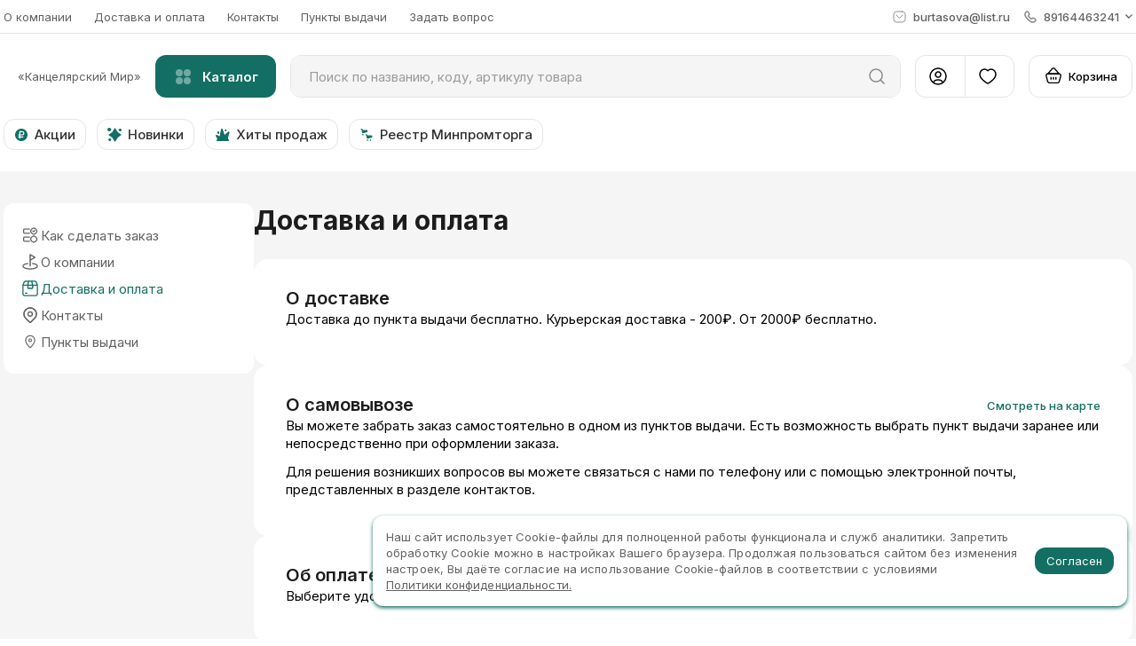

--- FILE ---
content_type: text/css; charset=UTF-8
request_url: https://kancelmir.ru/styles/compressedSlick.css
body_size: 183
content:
.slick-slider{position:relative;display:block;box-sizing:border-box;-webkit-user-select:none;-moz-user-select:none;-ms-user-select:none;user-select:none;-webkit-touch-callout:none;-khtml-user-select:none;-ms-touch-action:pan-y;touch-action:pan-y;-webkit-tap-highlight-color:transparent}.slick-list{margin:0;padding:0;position:relative;display:block;overflow:hidden}.slick-list:focus{outline:none}.slick-list .dragging{cursor:pointer;cursor:hand}.slick-slider .slick track,.slick-slider .slick-list{transform:translate3d(0,0,0)}.slick-track{position:relative;top:0;left:0;display:block}.slick-track::before,.slick-track::after{display:table;content:''}.slick-track::after{clear:both}.slick-loading .slick-track{visibility:hidden}.slick-slide{display:none;float:left;height:100%;min-height:1px}.slick-slide img{display:block}.slick-slide .slick-loading img{display:none}.slick-slide .dragging img{pointer-events:none}.slick-initialized .slick-slide{display:block}.slick-loading .slick-slide{visibility:hidden}.slick-arrow .slick-hidden{display:none}.slick-arrow{position:absolute;top:50%;width:42px;height:42px;color:var(--blackColor);border:1px solid var(--sliderArrowBackground);background-color:var(--sliderArrowBackground);transform:translateY(-50%);box-shadow: 0 0 2px var(--boxShadow);z-index:11;}.slick-arrow:hover{color:var(--mainColor)}.slick-prev{left:10px;border-radius:50% 50%}.slick-next{right:10px;border-radius:50% 50%}


--- FILE ---
content_type: text/css; charset=UTF-8
request_url: https://kancelmir.ru/styles/simpleImage.css
body_size: 485
content:
.cdx-simple-image .cdx-loader{min-height:200px}.cdx-simple-image .cdx-input{margin-top:10px}.cdx-simple-image img{max-width:100%;vertical-align:bottom}.cdx-simple-image__caption[contentEditable=true][data-placeholder]:empty::before{position:absolute;content:attr(data-placeholder);color:#707684;font-weight:400;opacity:0}.cdx-simple-image__caption[contentEditable=true][data-placeholder]:empty::before{opacity:1}.cdx-simple-image__caption[contentEditable=true][data-placeholder]:empty:focus::before{opacity:0}.cdx-simple-image__picture--with-background{background:#eff2f5;padding:10px}.cdx-simple-image__picture--with-background img{display:block;max-width:60%;margin:0 auto}.cdx-simple-image__picture--with-border{border:1px solid #e8e8eb;padding:1px}.cdx-simple-image__picture--stretched img{max-width:none;width:100%}

--- FILE ---
content_type: image/svg+xml
request_url: https://kancelmir.ru/icons/tradepoint.svg
body_size: 119
content:
<svg viewBox="0 0 24 24" preserveAspectRatio="none" fill="none" xmlns="http://www.w3.org/2000/svg"><path d="M5.127 10.045v-.172a6.873 6.873 0 1 1 13.746 0v.172c0 3.461-4.382 8.671-6.148 10.631a.973.973 0 0 1-1.45 0c-1.766-1.96-6.148-7.17-6.148-10.631v0Z" stroke="currentColor" stroke-width="1.5" stroke-linecap="round" stroke-linejoin="round"/><path d="M10 9.955a2 2 0 1 0 4 0v-.037a2 2 0 1 0-4 0" stroke="currentColor" stroke-width="1.447" stroke-linecap="round" stroke-linejoin="round"/></svg>


--- FILE ---
content_type: image/svg+xml
request_url: https://kancelmir.ru/icons/how_to_make_order.svg
body_size: 330
content:
<svg fill="none" xmlns="http://www.w3.org/2000/svg" viewBox="0 0 20 22"><path d="M17.828 2.671h0a4 4 0 1 1-5.657.001h.001a4 4 0 0 1 5.656 0" fill="none" stroke="currentColor" stroke-width="1.5" stroke-linecap="round" stroke-linejoin="round"/><path d="m16.36 4.648-1.7 1.7L13.64 5.33M17.828 13.671h0a4 4 0 1 1-5.657.001h.001a4 4 0 0 1 5.656 0M9 8.359H2.143v0A1.143 1.143 0 0 1 1 7.216v0-3.428 0c0-.632.512-1.143 1.143-1.143H9M9 19.358H2.143v0A1.143 1.143 0 0 1 1 18.215v-3.428 0c0-.63.512-1.143 1.143-1.143H9" fill="none" stroke="currentColor" stroke-width="1.5" stroke-linecap="round" stroke-linejoin="round"/></svg>


--- FILE ---
content_type: image/svg+xml
request_url: https://kancelmir.ru/icons/hot_products_918.svg
body_size: 258
content:
<svg viewBox="0 0 16 16" preserveAspectRatio="none" fill="none" xmlns="http://www.w3.org/2000/svg"><path fill-rule="evenodd" clip-rule="evenodd" d="M6.023 1.817a1 1 0 0 1 1.933-.132L10 7.999l3.873-3.51a.999.999 0 0 1 1.645.993l-1.243 4.638c-.167.645-.382 1.555-.358 1.848.033.701.458 1.07.611 1.182A1.001 1.001 0 0 1 14 14.999H4.26l-.26.002v-.002H2.012a1.001 1.001 0 0 1-.559-1.83c.12-.093.536-.505-.004-1.452L.134 9.436A1 1 0 0 1 1.5 8.07l2.961 1.587 1.562-7.84ZM3.827 4.705a1 1 0 0 0-1.932.518l.278 1.036a1 1 0 0 0 1.931-.518l-.277-1.036Zm8.416-1.629a1 1 0 0 0-1.93-.518l-.05.181a1 1 0 0 0 1.932.517l.048-.18Z" fill="currentColor"/></svg>


--- FILE ---
content_type: image/svg+xml
request_url: https://kancelmir.ru/icons/email.svg
body_size: 134
content:
<svg viewBox="0 0 15 14" preserveAspectRatio="none" fill="none" xmlns="http://www.w3.org/2000/svg"><path d="m4 5 2.157 2.376c.36.396.8.615 1.255.624.454.008.899-.194 1.266-.577L11 5" stroke="inherit" stroke-width="inherit" stroke-linecap="round" stroke-linejoin="round"/><path d="M10.389 1H4.61C2.617 1 1 2.58 1 4.53v4.94C1 11.42 2.617 13 4.611 13h5.778C12.383 13 14 11.42 14 9.47V4.53C14 2.58 12.383 1 10.389 1Z" stroke="inherit" stroke-width="inherit" stroke-linecap="round" stroke-linejoin="round"/></svg>


--- FILE ---
content_type: image/svg+xml
request_url: https://kancelmir.ru/icons/offers.svg
body_size: 64
content:
<svg viewBox="0 0 16 16" preserveAspectRatio="none" fill="none" xmlns="http://www.w3.org/2000/svg"><path fill-rule="evenodd" clip-rule="evenodd" d="M8 .997c3.863 0 7 3.14 7 7s-3.137 7-7 7-7-3.14-7-7 3.137-7 7-7Zm1.115 2.85H5.7v3.56H4.513v1.18H5.7v1.19H4.513v1.19H5.7v1.18h1.187v-1.18H10.3v-1.19H6.887v-1.19h2.228a2.37 2.37 0 1 0 0-4.74Zm-.002 1.18c.655 0 1.187.53 1.187 1.19 0 .66-.532 1.19-1.187 1.19H6.887v-2.38h2.226Z" fill="currentColor"/></svg>


--- FILE ---
content_type: image/svg+xml
request_url: https://kancelmir.ru/icons/favorite.svg
body_size: -31
content:
<svg width="24" height="24" fill="none" xmlns="http://www.w3.org/2000/svg"><path d="M15.696 4C18.871 4 21 6.98 21 9.755 21 15.388 12.161 20 12 20c-.161 0-9-4.612-9-10.245C3 6.98 5.129 4 8.304 4c1.815 0 3.007.905 3.696 1.711C12.689 4.905 13.881 4 15.696 4v0Z" stroke="currentColor" stroke-width="1.5" stroke-linecap="round" stroke-linejoin="round"/></svg>


--- FILE ---
content_type: image/svg+xml
request_url: https://kancelmir.ru/icons/marks_group_random_1.svg
body_size: 386
content:
<svg viewBox="0 0 15 16" preserveAspectRatio="none" fill="none" xmlns="http://www.w3.org/2000/svg"><path fill-rule="evenodd" clip-rule="evenodd" d="M3.604 7.034a.792.792 0 1 1 0 1.583.792.792 0 0 1 0-1.583ZM2.55 1.23c.582 0 1.055.648 1.055 1.23h4.212c.582 0 .799.235.799.818v.765c0 .582-.529.9-1.055 1.055L3.605 6.154c-.513.095-.7-.173-.792-.73l-.527-2.962h-.44c-.29 0-.615-.325-.615-.616s.324-.615.615-.615h.704ZM8.527 13.188a.792.792 0 1 1 0 1.583.792.792 0 0 1 0-1.584Zm3.166-.002a.791.791 0 1 1-.001 1.583.791.791 0 0 1 0-1.583Zm-4.22-5.801c.582 0 1.054.648 1.054 1.23h4.213c.582 0 .798.235.798.817v.766c0 .582-.528.9-1.055 1.055l-3.956 1.055c-.512.095-.7-.173-.79-.73l-.528-2.963h-.44c-.291 0-.615-.324-.615-.615s.324-.615.615-.615h.703Z" fill="currentColor"/></svg>


--- FILE ---
content_type: image/svg+xml
request_url: https://kancelmir.ru/icons/up.svg
body_size: -110
content:
<svg xmlns="http://www.w3.org/2000/svg" viewBox="0 0 18 11" preserveAspectRatio="none"><path d="M16 9L9 2 2 9" fill-opacity="0" fill="#fff" stroke-dasharray="0" stroke-linejoin="round" stroke-linecap="round" stroke="currentColor" stroke-miterlimit="50" stroke-width="3"/></svg>

--- FILE ---
content_type: image/svg+xml
request_url: https://kancelmir.ru/icons/about_delivery.svg
body_size: 180
content:
<svg fill="none" xmlns="http://www.w3.org/2000/svg" viewBox="0 0 20 20"><path d="M19 6.089V17a2 2 0 0 1-2 2H3v0a2 2 0 0 1-2-2V6.089h0a2 2 0 0 1 .161-.79l1.32-3.088v0A2 2 0 0 1 4.32 1h11.36v0a2 2 0 0 1 1.839 1.214l1.32 3.086v0c.106.25.161.518.161.789v0ZM1 6h17.99" fill="none" stroke="currentColor" stroke-width="1.5" stroke-linecap="round" stroke-linejoin="round"/><path d="m12 1 1 5v3.225a.821.821 0 0 1-.86.775H7.86v0A.821.821 0 0 1 7 9.225V6l1-5M4 16h2" fill="none" stroke="currentColor" stroke-width="1.5" stroke-linecap="round" stroke-linejoin="round"/></svg>


--- FILE ---
content_type: image/svg+xml
request_url: https://kancelmir.ru/icons/contact_info.svg
body_size: 289
content:
<svg fill="none" xmlns="http://www.w3.org/2000/svg" viewBox="2 2 20 20"><g clip-path="url(#a)" fill="none" stroke="currentColor" stroke-width="1.5" stroke-linecap="round" stroke-linejoin="round"><path d="M17.494 5.275v0a7.77 7.77 0 0 1 0 10.989l-4.2 4.2v0a1.83 1.83 0 0 1-2.589 0l-4.2-4.2h0a7.77 7.77 0 0 1 0-10.989v0h0a7.77 7.77 0 0 1 10.99 0h0Z"/><path d="M17.494 5.275v0a7.77 7.77 0 0 1 0 10.989l-4.2 4.2v0a1.83 1.83 0 0 1-2.589 0l-4.2-4.2h0a7.77 7.77 0 0 1 0-10.989v0h0a7.77 7.77 0 0 1 10.99 0h0Z"/><path d="M12 13.438a2.666 2.666 0 1 0 0-5.332 2.666 2.666 0 0 0 0 5.332Z"/></g><defs><clipPath id="a"><path fill="currentColor" d="M0 0h24v24H0z"/></clipPath></defs></svg>


--- FILE ---
content_type: image/svg+xml
request_url: https://kancelmir.ru/icons/about_company.svg
body_size: -23
content:
<svg fill="none" xmlns="http://www.w3.org/2000/svg" viewBox="2 2 20 20"><path d="M12 17V3M12 10l6-3.5L12 3M9 14.203c-3.493.481-6 1.772-6 3.295 0 1.933 4.029 3.5 9 3.5s9-1.567 9-3.5c0-1.523-2.507-2.814-6-3.295" stroke="currentColor" fill="none" stroke-width="1.5" stroke-linecap="round" stroke-linejoin="round"/></svg>


--- FILE ---
content_type: image/svg+xml
request_url: https://kancelmir.ru/icons/novelty.svg
body_size: 188
content:
<svg viewBox="0 0 16 16" preserveAspectRatio="none" fill="none" xmlns="http://www.w3.org/2000/svg"><path d="M2.133 4c1.179 0 2.134-.895 2.134-2s-.955-2-2.134-2C.955 0 0 .895 0 2s.955 2 2.133 2ZM14.396 3.996c.883 0 1.6-.671 1.6-1.5 0-.828-.716-1.5-1.6-1.5-.884 0-1.6.672-1.6 1.5 0 .829.716 1.5 1.6 1.5ZM2.662 14.997c.884 0 1.6-.672 1.6-1.5 0-.829-.716-1.5-1.6-1.5-.883 0-1.6.671-1.6 1.5 0 .828.717 1.5 1.6 1.5Z" fill="currentColor"/><path fill-rule="evenodd" clip-rule="evenodd" d="m8.533 0 3.2 5L16 8l-4.267 3-3.2 5-3.2-5-4.266-3 4.266-3 3.2-5Z" fill="currentColor"/></svg>
